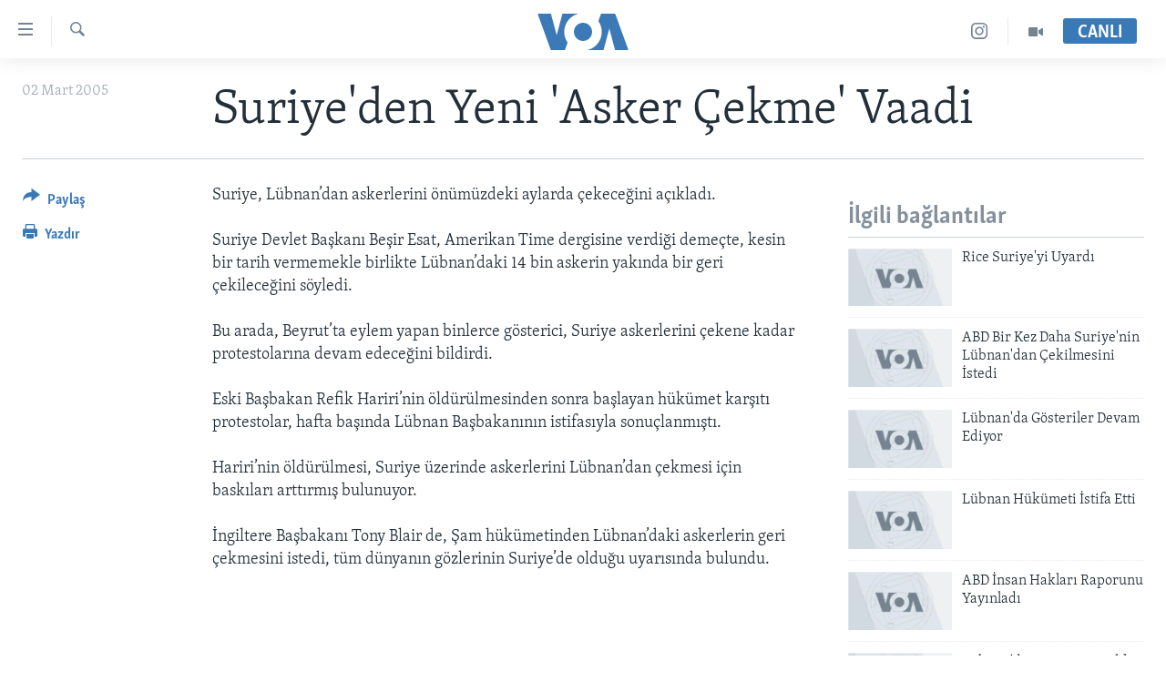

--- FILE ---
content_type: text/html; charset=utf-8
request_url: https://www.voaturkce.com/a/a-17-2005-03-02-voa5-87976072/836531.html
body_size: 10199
content:

<!DOCTYPE html>
<html lang="tr" dir="ltr" class="no-js">
<head>
<link href="/Content/responsive/VOA/tr-TR/VOA-tr-TR.css?&amp;av=0.0.0.0&amp;cb=306" rel="stylesheet"/>
<script src="https://tags.voaturkce.com/voa-pangea/prod/utag.sync.js"></script> <script type='text/javascript' src='https://www.youtube.com/iframe_api' async></script>
<script type="text/javascript">
//a general 'js' detection, must be on top level in <head>, due to CSS performance
document.documentElement.className = "js";
var cacheBuster = "306";
var appBaseUrl = "/";
var imgEnhancerBreakpoints = [0, 144, 256, 408, 650, 1023, 1597];
var isLoggingEnabled = false;
var isPreviewPage = false;
var isLivePreviewPage = false;
if (!isPreviewPage) {
window.RFE = window.RFE || {};
window.RFE.cacheEnabledByParam = window.location.href.indexOf('nocache=1') === -1;
const url = new URL(window.location.href);
const params = new URLSearchParams(url.search);
// Remove the 'nocache' parameter
params.delete('nocache');
// Update the URL without the 'nocache' parameter
url.search = params.toString();
window.history.replaceState(null, '', url.toString());
} else {
window.addEventListener('load', function() {
const links = window.document.links;
for (let i = 0; i < links.length; i++) {
links[i].href = '#';
links[i].target = '_self';
}
})
}
var pwaEnabled = false;
var swCacheDisabled;
</script>
<meta charset="utf-8" />
<title>Suriye&#39;den Yeni &#39;Asker &#199;ekme&#39; Vaadi</title>
<meta name="description" content="Suriye Devlet Başkanı Beşir Esat, Amerikan Time dergisine verdiği deme&#231;te, kesin bir tarih vermemekle birlikte L&#252;bnan’daki 14 bin asker" />
<meta name="keywords" content="" />
<meta name="viewport" content="width=device-width, initial-scale=1.0" />
<meta http-equiv="X-UA-Compatible" content="IE=edge" />
<meta name="robots" content="max-image-preview:large"><meta property="fb:pages" content="10150093764055442" />
<meta name="msvalidate.01" content="3286EE554B6F672A6F2E608C02343C0E" />
<meta name="yandex-verification" content="44109a8675ae26b6" />
<meta name="facebook-domain-verification" content="uyxxi5qrcxqz4deqtmd7wiu2qhoam9" />
<link href="https://www.voaturkce.com/a/a-17-2005-03-02-voa5-87976072/836531.html" rel="canonical" />
<meta name="apple-mobile-web-app-title" content="VOA T&#252;rk&#231;e" />
<meta name="apple-mobile-web-app-status-bar-style" content="black" />
<meta name="apple-itunes-app" content="app-id=632618796, app-argument=//836531.ltr" />
<meta content="Suriye&#39;den Yeni &#39;Asker Çekme&#39; Vaadi" property="og:title" />
<meta content="Suriye Devlet Başkanı Beşir Esat, Amerikan Time dergisine verdiği demeçte, kesin bir tarih vermemekle birlikte Lübnan’daki 14 bin asker" property="og:description" />
<meta content="article" property="og:type" />
<meta content="https://www.voaturkce.com/a/a-17-2005-03-02-voa5-87976072/836531.html" property="og:url" />
<meta content="VOA Türkçe" property="og:site_name" />
<meta content="https://www.facebook.com/VOATurkce/" property="article:publisher" />
<meta content="https://www.voaturkce.com/Content/responsive/VOA/img/top_logo_news.png" property="og:image" />
<meta content="640" property="og:image:width" />
<meta content="640" property="og:image:height" />
<meta content="site logo" property="og:image:alt" />
<meta content="305944203160965" property="fb:app_id" />
<meta content="summary_large_image" name="twitter:card" />
<meta content="@VOATurkce" name="twitter:site" />
<meta content="https://www.voaturkce.com/Content/responsive/VOA/img/top_logo_news.png" name="twitter:image" />
<meta content="Suriye&#39;den Yeni &#39;Asker Çekme&#39; Vaadi" name="twitter:title" />
<meta content="Suriye Devlet Başkanı Beşir Esat, Amerikan Time dergisine verdiği demeçte, kesin bir tarih vermemekle birlikte Lübnan’daki 14 bin asker" name="twitter:description" />
<link rel="amphtml" href="https://www.voaturkce.com/amp/a-17-2005-03-02-voa5-87976072/836531.html" />
<script type="application/ld+json">{"articleSection":"","isAccessibleForFree":true,"headline":"Suriye\u0027den Yeni \u0027Asker Çekme\u0027 Vaadi","inLanguage":"tr-TR","keywords":"","author":{"@type":"Person","name":"VOA"},"datePublished":"2005-03-02 00:00:00Z","dateModified":"2005-03-02 00:00:00Z","publisher":{"logo":{"width":512,"height":220,"@type":"ImageObject","url":"https://www.voaturkce.com/Content/responsive/VOA/tr-TR/img/logo.png"},"@type":"NewsMediaOrganization","url":"https://www.voaturkce.com","sameAs":["https://www.facebook.com/voaturkce","https://twitter.com/VOATurkce","https://www.youtube.com/voaturkce","https://www.instagram.com/voaturkce/","https://t.me/voaturkce"],"name":"VOA Türkçe - Haberler","alternateName":""},"@context":"https://schema.org","@type":"NewsArticle","mainEntityOfPage":"https://www.voaturkce.com/a/a-17-2005-03-02-voa5-87976072/836531.html","url":"https://www.voaturkce.com/a/a-17-2005-03-02-voa5-87976072/836531.html","description":"Suriye Devlet Başkanı Beşir Esat, Amerikan Time dergisine verdiği demeçte, kesin bir tarih vermemekle birlikte Lübnan’daki 14 bin asker","image":{"width":1080,"height":608,"@type":"ImageObject","url":"https://gdb.voanews.com/38CEF907-F6F1-40A7-AC67-CDE6A3271344_w1080_h608.png"},"name":"Suriye\u0027den Yeni \u0027Asker Çekme\u0027 Vaadi"}</script>
<script src="/Scripts/responsive/infographics.b?v=dVbZ-Cza7s4UoO3BqYSZdbxQZVF4BOLP5EfYDs4kqEo1&amp;av=0.0.0.0&amp;cb=306"></script>
<script src="/Scripts/responsive/loader.b?v=Q26XNwrL6vJYKjqFQRDnx01Lk2pi1mRsuLEaVKMsvpA1&amp;av=0.0.0.0&amp;cb=306"></script>
<link rel="icon" type="image/svg+xml" href="/Content/responsive/VOA/img/webApp/favicon.svg" />
<link rel="alternate icon" href="/Content/responsive/VOA/img/webApp/favicon.ico" />
<link rel="apple-touch-icon" sizes="152x152" href="/Content/responsive/VOA/img/webApp/ico-152x152.png" />
<link rel="apple-touch-icon" sizes="144x144" href="/Content/responsive/VOA/img/webApp/ico-144x144.png" />
<link rel="apple-touch-icon" sizes="114x114" href="/Content/responsive/VOA/img/webApp/ico-114x114.png" />
<link rel="apple-touch-icon" sizes="72x72" href="/Content/responsive/VOA/img/webApp/ico-72x72.png" />
<link rel="apple-touch-icon-precomposed" href="/Content/responsive/VOA/img/webApp/ico-57x57.png" />
<link rel="icon" sizes="192x192" href="/Content/responsive/VOA/img/webApp/ico-192x192.png" />
<link rel="icon" sizes="128x128" href="/Content/responsive/VOA/img/webApp/ico-128x128.png" />
<meta name="msapplication-TileColor" content="#ffffff" />
<meta name="msapplication-TileImage" content="/Content/responsive/VOA/img/webApp/ico-144x144.png" />
<link rel="alternate" type="application/rss+xml" title="VOA - Top Stories [RSS]" href="/api/" />
<link rel="sitemap" type="application/rss+xml" href="/sitemap.xml" />
</head>
<body class=" nav-no-loaded cc_theme pg-article print-lay-article js-category-to-nav nojs-images ">
<script type="text/javascript" >
var analyticsData = {url:"https://www.voaturkce.com/a/a-17-2005-03-02-voa5-87976072/836531.html",property_id:"488",article_uid:"836531",page_title:"Suriye\u0027den Yeni \u0027Asker Çekme\u0027 Vaadi",page_type:"article",content_type:"article",subcontent_type:"article",last_modified:"2005-03-02 00:00:00Z",pub_datetime:"2005-03-02 00:00:00Z",pub_year:"2005",pub_month:"03",pub_day:"02",pub_hour:"00",pub_weekday:"Wednesday",section:"article",english_section:"",byline:"",categories:"",domain:"www.voaturkce.com",language:"Turkish",language_service:"VOA Turkish",platform:"web",copied:"no",copied_article:"",copied_title:"",runs_js:"Yes",cms_release:"8.44.0.0.306",enviro_type:"prod",slug:"a-17-2005-03-02-voa5-87976072",entity:"VOA",short_language_service:"TURK",platform_short:"W",page_name:"Suriye\u0027den Yeni \u0027Asker Çekme\u0027 Vaadi"};
</script>
<noscript><iframe src="https://www.googletagmanager.com/ns.html?id=GTM-N8MP7P" height="0" width="0" style="display:none;visibility:hidden"></iframe></noscript><script type="text/javascript" data-cookiecategory="analytics">
var gtmEventObject = Object.assign({}, analyticsData, {event: 'page_meta_ready'});window.dataLayer = window.dataLayer || [];window.dataLayer.push(gtmEventObject);
if (top.location === self.location) { //if not inside of an IFrame
var renderGtm = "true";
if (renderGtm === "true") {
(function(w,d,s,l,i){w[l]=w[l]||[];w[l].push({'gtm.start':new Date().getTime(),event:'gtm.js'});var f=d.getElementsByTagName(s)[0],j=d.createElement(s),dl=l!='dataLayer'?'&l='+l:'';j.async=true;j.src='//www.googletagmanager.com/gtm.js?id='+i+dl;f.parentNode.insertBefore(j,f);})(window,document,'script','dataLayer','GTM-N8MP7P');
}
}
</script>
<!--Analytics tag js version start-->
<script type="text/javascript" data-cookiecategory="analytics">
var utag_data = Object.assign({}, analyticsData, {});
if(typeof(TealiumTagFrom)==='function' && typeof(TealiumTagSearchKeyword)==='function') {
var utag_from=TealiumTagFrom();var utag_searchKeyword=TealiumTagSearchKeyword();
if(utag_searchKeyword!=null && utag_searchKeyword!=='' && utag_data["search_keyword"]==null) utag_data["search_keyword"]=utag_searchKeyword;if(utag_from!=null && utag_from!=='') utag_data["from"]=TealiumTagFrom();}
if(window.top!== window.self&&utag_data.page_type==="snippet"){utag_data.page_type = 'iframe';}
try{if(window.top!==window.self&&window.self.location.hostname===window.top.location.hostname){utag_data.platform = 'self-embed';utag_data.platform_short = 'se';}}catch(e){if(window.top!==window.self&&window.self.location.search.includes("platformType=self-embed")){utag_data.platform = 'cross-promo';utag_data.platform_short = 'cp';}}
(function(a,b,c,d){ a="https://tags.voaturkce.com/voa-pangea/prod/utag.js"; b=document;c="script";d=b.createElement(c);d.src=a;d.type="text/java"+c;d.async=true; a=b.getElementsByTagName(c)[0];a.parentNode.insertBefore(d,a); })();
</script>
<!--Analytics tag js version end-->
<!-- Analytics tag management NoScript -->
<noscript>
<img style="position: absolute; border: none;" src="https://ssc.voaturkce.com/b/ss/bbgprod,bbgentityvoa/1/G.4--NS/1393430400?pageName=voa%3aturk%3aw%3aarticle%3asuriye%27den%20yeni%20%27asker%20%c3%87ekme%27%20vaadi&amp;c6=suriye%27den%20yeni%20%27asker%20%c3%87ekme%27%20vaadi&amp;v36=8.44.0.0.306&amp;v6=D=c6&amp;g=https%3a%2f%2fwww.voaturkce.com%2fa%2fa-17-2005-03-02-voa5-87976072%2f836531.html&amp;c1=D=g&amp;v1=D=g&amp;events=event1,event52&amp;c16=voa%20turkish&amp;v16=D=c16&amp;ch=article&amp;c15=turkish&amp;v15=D=c15&amp;c4=article&amp;v4=D=c4&amp;c14=836531&amp;v14=D=c14&amp;v20=no&amp;c17=web&amp;v17=D=c17&amp;mcorgid=518abc7455e462b97f000101%40adobeorg&amp;server=www.voaturkce.com&amp;pageType=D=c4&amp;ns=bbg&amp;v29=D=server&amp;v25=voa&amp;v30=488&amp;v105=D=User-Agent " alt="analytics" width="1" height="1" /></noscript>
<!-- End of Analytics tag management NoScript -->
<!--*** Accessibility links - For ScreenReaders only ***-->
<section>
<div class="sr-only">
<h2>Erişilebilirlik</h2>
<ul>
<li><a href="#content" data-disable-smooth-scroll="1">Ana i&#231;eriğe ge&#231;</a></li>
<li><a href="#navigation" data-disable-smooth-scroll="1">Ana navigasyona ge&#231;</a></li>
<li><a href="#txtHeaderSearch" data-disable-smooth-scroll="1">Aramaya ge&#231;</a></li>
</ul>
</div>
</section>
<div dir="ltr">
<div id="page">
<aside>
<div class="c-lightbox overlay-modal">
<div class="c-lightbox__intro">
<h2 class="c-lightbox__intro-title"></h2>
<button class="btn btn--rounded c-lightbox__btn c-lightbox__intro-next" title="sonraki">
<span class="ico ico--rounded ico-chevron-forward"></span>
<span class="sr-only">sonraki</span>
</button>
</div>
<div class="c-lightbox__nav">
<button class="btn btn--rounded c-lightbox__btn c-lightbox__btn--close" title="Kapat">
<span class="ico ico--rounded ico-close"></span>
<span class="sr-only">Kapat</span>
</button>
<button class="btn btn--rounded c-lightbox__btn c-lightbox__btn--prev" title="&#246;nceki">
<span class="ico ico--rounded ico-chevron-backward"></span>
<span class="sr-only">&#246;nceki</span>
</button>
<button class="btn btn--rounded c-lightbox__btn c-lightbox__btn--next" title="sonraki">
<span class="ico ico--rounded ico-chevron-forward"></span>
<span class="sr-only">sonraki</span>
</button>
</div>
<div class="c-lightbox__content-wrap">
<figure class="c-lightbox__content">
<span class="c-spinner c-spinner--lightbox">
<img src="/Content/responsive/img/player-spinner.png"
alt="l&#252;tfen bekleyin"
title="l&#252;tfen bekleyin" />
</span>
<div class="c-lightbox__img">
<div class="thumb">
<img src="" alt="" />
</div>
</div>
<figcaption>
<div class="c-lightbox__info c-lightbox__info--foot">
<span class="c-lightbox__counter"></span>
<span class="caption c-lightbox__caption"></span>
</div>
</figcaption>
</figure>
</div>
<div class="hidden">
<div class="content-advisory__box content-advisory__box--lightbox">
<span class="content-advisory__box-text">Bu fotoğraf rahatsız edici bir g&#246;rsel i&#231;erebilir.</span>
<button class="btn btn--transparent content-advisory__box-btn m-t-md" value="text" type="button">
<span class="btn__text">
Click to reveal
</span>
</button>
</div>
</div>
</div>
<div class="print-dialogue">
<div class="container">
<h3 class="print-dialogue__title section-head">Print Options:</h3>
<div class="print-dialogue__opts">
<ul class="print-dialogue__opt-group">
<li class="form__group form__group--checkbox">
<input class="form__check " id="checkboxImages" name="checkboxImages" type="checkbox" checked="checked" />
<label for="checkboxImages" class="form__label m-t-md">Images</label>
</li>
<li class="form__group form__group--checkbox">
<input class="form__check " id="checkboxMultimedia" name="checkboxMultimedia" type="checkbox" checked="checked" />
<label for="checkboxMultimedia" class="form__label m-t-md">Multimedia</label>
</li>
</ul>
<ul class="print-dialogue__opt-group">
<li class="form__group form__group--checkbox">
<input class="form__check " id="checkboxEmbedded" name="checkboxEmbedded" type="checkbox" checked="checked" />
<label for="checkboxEmbedded" class="form__label m-t-md">Embedded Content</label>
</li>
<li class="hidden">
<input class="form__check " id="checkboxComments" name="checkboxComments" type="checkbox" />
<label for="checkboxComments" class="form__label m-t-md">Comments</label>
</li>
</ul>
</div>
<div class="print-dialogue__buttons">
<button class="btn btn--secondary close-button" type="button" title="İptal et">
<span class="btn__text ">İptal et</span>
</button>
<button class="btn btn-cust-print m-l-sm" type="button" title="Yazdır">
<span class="btn__text ">Yazdır</span>
</button>
</div>
</div>
</div>
<div class="ctc-message pos-fix">
<div class="ctc-message__inner">Link has been copied to clipboard</div>
</div>
</aside>
<div class="hdr-20 hdr-20--big">
<div class="hdr-20__inner">
<div class="hdr-20__max pos-rel">
<div class="hdr-20__side hdr-20__side--primary d-flex">
<label data-for="main-menu-ctrl" data-switcher-trigger="true" data-switch-target="main-menu-ctrl" class="burger hdr-trigger pos-rel trans-trigger" data-trans-evt="click" data-trans-id="menu">
<span class="ico ico-close hdr-trigger__ico hdr-trigger__ico--close burger__ico burger__ico--close"></span>
<span class="ico ico-menu hdr-trigger__ico hdr-trigger__ico--open burger__ico burger__ico--open"></span>
</label>
<div class="menu-pnl pos-fix trans-target" data-switch-target="main-menu-ctrl" data-trans-id="menu">
<div class="menu-pnl__inner">
<nav class="main-nav menu-pnl__item menu-pnl__item--first">
<ul class="main-nav__list accordeon" data-analytics-tales="false" data-promo-name="link" data-location-name="nav,secnav">
<li class="main-nav__item accordeon__item" data-switch-target="menu-item-951">
<label class="main-nav__item-name main-nav__item-name--label accordeon__control-label" data-switcher-trigger="true" data-for="menu-item-951">
HABERLER
<span class="ico ico-chevron-down main-nav__chev"></span>
</label>
<div class="main-nav__sub-list">
<a class="main-nav__item-name main-nav__item-name--link main-nav__item-name--sub" href="/Turkiye" title="T&#220;RKİYE" data-item-name="turkiye" >T&#220;RKİYE</a>
<a class="main-nav__item-name main-nav__item-name--link main-nav__item-name--sub" href="/Amerika" title="AMERİKA" data-item-name="amerika" >AMERİKA</a>
<a class="main-nav__item-name main-nav__item-name--link main-nav__item-name--sub" href="/Ortadogu" title="ORTADOĞU" data-item-name="ortadogu" >ORTADOĞU</a>
<a class="main-nav__item-name main-nav__item-name--link main-nav__item-name--sub" href="/Avrupa" title="AVRUPA" data-item-name="avrupa" >AVRUPA</a>
<a class="main-nav__item-name main-nav__item-name--link main-nav__item-name--sub" href="/Uluslararasi-Dunya" title="ULUSLARARASI" data-item-name="uluslararasi" >ULUSLARARASI</a>
<a class="main-nav__item-name main-nav__item-name--link main-nav__item-name--sub" href="/Sağlık" title="SAĞLIK" data-item-name="saglik" >SAĞLIK</a>
<a class="main-nav__item-name main-nav__item-name--link main-nav__item-name--sub" href="/BilimTeknoloji" title="BİLİM VE TEKNOLOJİ" data-item-name="bilim-tekonoloji" >BİLİM VE TEKNOLOJİ</a>
<a class="main-nav__item-name main-nav__item-name--link main-nav__item-name--sub" href="/Ekonomi" title="EKONOMİ" data-item-name="ekonomi" >EKONOMİ</a>
<a class="main-nav__item-name main-nav__item-name--link main-nav__item-name--sub" href="/Cevre" title="&#199;EVRE" data-item-name="climate-crisis-environment" >&#199;EVRE</a>
<a class="main-nav__item-name main-nav__item-name--link main-nav__item-name--sub" href="/Hayattan" title="HAYATTAN" data-item-name="hayattan" >HAYATTAN</a>
<a class="main-nav__item-name main-nav__item-name--link main-nav__item-name--sub" href="/Sanat" title="SANAT" data-item-name="sanat" >SANAT</a>
</div>
</li>
<li class="main-nav__item accordeon__item" data-switch-target="menu-item-694">
<label class="main-nav__item-name main-nav__item-name--label accordeon__control-label" data-switcher-trigger="true" data-for="menu-item-694">
PROGRAMLAR
<span class="ico ico-chevron-down main-nav__chev"></span>
</label>
<div class="main-nav__sub-list">
<a class="main-nav__item-name main-nav__item-name--link main-nav__item-name--sub" href="/AmerikadaYasam" title="AMERİKA&#39;DA YAŞAM" data-item-name="only-in-the-us-life-in-america" >AMERİKA&#39;DA YAŞAM</a>
</div>
</li>
<li class="main-nav__item">
<a class="main-nav__item-name main-nav__item-name--link" href="/UkraynaKrizi" title="UKRAYNA KRİZİ" data-item-name="ukrayna-ozel-2" >UKRAYNA KRİZİ</a>
</li>
<li class="main-nav__item">
<a class="main-nav__item-name main-nav__item-name--link" href="/yapayzekayenidunya" title="YAPAY ZEKA" data-item-name="ai-special-page" >YAPAY ZEKA</a>
</li>
<li class="main-nav__item">
<a class="main-nav__item-name main-nav__item-name--link" href="https://editorials.voa.gov/z/6205" title="YORUMLAR" target="_blank" rel="noopener">YORUMLAR</a>
</li>
<li class="main-nav__item">
<a class="main-nav__item-name main-nav__item-name--link" href="/AmerikayaOzel-OnlyInAmerica" title="Amerika&#39;ya &#214;zel" data-item-name="amerika-ya-ozel-only-in-america" >Amerika&#39;ya &#214;zel</a>
</li>
<li class="main-nav__item">
<a class="main-nav__item-name main-nav__item-name--link" href="http://m.amerikaninsesi.com/p/6009.html" title="İNGİLİZCE DERSLERİ" >İNGİLİZCE DERSLERİ</a>
</li>
<li class="main-nav__item accordeon__item" data-switch-target="menu-item-952">
<label class="main-nav__item-name main-nav__item-name--label accordeon__control-label" data-switcher-trigger="true" data-for="menu-item-952">
MULTİMEDYA
<span class="ico ico-chevron-down main-nav__chev"></span>
</label>
<div class="main-nav__sub-list">
<a class="main-nav__item-name main-nav__item-name--link main-nav__item-name--sub" href="/VideoGaleri" title="VİDEO GALERİ" data-item-name="video-galeri" >VİDEO GALERİ</a>
<a class="main-nav__item-name main-nav__item-name--link main-nav__item-name--sub" href="/FotoGaleri" title="FOTO GALERİ" data-item-name="photos" >FOTO GALERİ</a>
</div>
</li>
</ul>
</nav>
<div class="menu-pnl__item">
<a href="https://learningenglish.voanews.com/" class="menu-pnl__item-link" alt="LEARNING ENGLISH">LEARNING ENGLISH</a>
</div>
<div class="menu-pnl__item menu-pnl__item--social">
<h5 class="menu-pnl__sub-head">Bizi takip edin</h5>
<a href="https://www.facebook.com/voaturkce" title="Facebook" data-analytics-text="follow_on_facebook" class="btn btn--rounded btn--social-inverted menu-pnl__btn js-social-btn btn-facebook" target="_blank" rel="noopener">
<span class="ico ico-facebook-alt ico--rounded"></span>
</a>
<a href="https://twitter.com/VOATurkce" title="Twitter" data-analytics-text="follow_on_twitter" class="btn btn--rounded btn--social-inverted menu-pnl__btn js-social-btn btn-twitter" target="_blank" rel="noopener">
<span class="ico ico-twitter ico--rounded"></span>
</a>
<a href="https://www.youtube.com/voaturkce" title="Youtube" data-analytics-text="follow_on_youtube" class="btn btn--rounded btn--social-inverted menu-pnl__btn js-social-btn btn-youtube" target="_blank" rel="noopener">
<span class="ico ico-youtube ico--rounded"></span>
</a>
<a href="https://www.instagram.com/voaturkce/" title="Instagram" data-analytics-text="follow_on_instagram" class="btn btn--rounded btn--social-inverted menu-pnl__btn js-social-btn btn-instagram" target="_blank" rel="noopener">
<span class="ico ico-instagram ico--rounded"></span>
</a>
<a href="https://t.me/voaturkce" title="Bizi Telegram&#39;da takip edin" data-analytics-text="follow_on_telegram" class="btn btn--rounded btn--social-inverted menu-pnl__btn js-social-btn btn-telegram" target="_blank" rel="noopener">
<span class="ico ico-telegram ico--rounded"></span>
</a>
</div>
<div class="menu-pnl__item">
<a href="/navigation/allsites" class="menu-pnl__item-link">
<span class="ico ico-languages "></span>
Diller
</a>
</div>
</div>
</div>
<label data-for="top-search-ctrl" data-switcher-trigger="true" data-switch-target="top-search-ctrl" class="top-srch-trigger hdr-trigger">
<span class="ico ico-close hdr-trigger__ico hdr-trigger__ico--close top-srch-trigger__ico top-srch-trigger__ico--close"></span>
<span class="ico ico-search hdr-trigger__ico hdr-trigger__ico--open top-srch-trigger__ico top-srch-trigger__ico--open"></span>
</label>
<div class="srch-top srch-top--in-header" data-switch-target="top-search-ctrl">
<div class="container">
<form action="/s" class="srch-top__form srch-top__form--in-header" id="form-topSearchHeader" method="get" role="search"><label for="txtHeaderSearch" class="sr-only">Ara</label>
<input type="text" id="txtHeaderSearch" name="k" placeholder="Arama" accesskey="s" value="" class="srch-top__input analyticstag-event" onkeydown="if (event.keyCode === 13) { FireAnalyticsTagEventOnSearch('search', $dom.get('#txtHeaderSearch')[0].value) }" />
<button title="Ara" type="submit" class="btn btn--top-srch analyticstag-event" onclick="FireAnalyticsTagEventOnSearch('search', $dom.get('#txtHeaderSearch')[0].value) ">
<span class="ico ico-search"></span>
</button></form>
</div>
</div>
<a href="/" class="main-logo-link">
<img src="/Content/responsive/VOA/tr-TR/img/logo-compact.svg" class="main-logo main-logo--comp" alt="site logo">
<img src="/Content/responsive/VOA/tr-TR/img/logo.svg" class="main-logo main-logo--big" alt="site logo">
</a>
</div>
<div class="hdr-20__side hdr-20__side--secondary d-flex">
<a href="/VideoGaleri" title="Video" class="hdr-20__secondary-item" data-item-name="video">
<span class="ico ico-video hdr-20__secondary-icon"></span>
</a>
<a href="https://www.instagram.com/voaturkce/" title="Instagram" class="hdr-20__secondary-item" data-item-name="custom1">
<span class="ico-custom ico-custom--1 hdr-20__secondary-icon"></span>
</a>
<a href="/s" title="Ara" class="hdr-20__secondary-item hdr-20__secondary-item--search" data-item-name="search">
<span class="ico ico-search hdr-20__secondary-icon hdr-20__secondary-icon--search"></span>
</a>
<div class="hdr-20__secondary-item live-b-drop">
<div class="live-b-drop__off">
<a href="/live" class="live-b-drop__link" title="CANLI" data-item-name="live">
<span class="badge badge--live-btn badge--live-btn-off">
CANLI
</span>
</a>
</div>
<div class="live-b-drop__on hidden">
<label data-for="live-ctrl" data-switcher-trigger="true" data-switch-target="live-ctrl" class="live-b-drop__label pos-rel">
<span class="badge badge--live badge--live-btn">
CANLI
</span>
<span class="ico ico-close live-b-drop__label-ico live-b-drop__label-ico--close"></span>
</label>
<div class="live-b-drop__panel" id="targetLivePanelDiv" data-switch-target="live-ctrl"></div>
</div>
</div>
<div class="srch-bottom">
<form action="/s" class="srch-bottom__form d-flex" id="form-bottomSearch" method="get" role="search"><label for="txtSearch" class="sr-only">Ara</label>
<input type="search" id="txtSearch" name="k" placeholder="Arama" accesskey="s" value="" class="srch-bottom__input analyticstag-event" onkeydown="if (event.keyCode === 13) { FireAnalyticsTagEventOnSearch('search', $dom.get('#txtSearch')[0].value) }" />
<button title="Ara" type="submit" class="btn btn--bottom-srch analyticstag-event" onclick="FireAnalyticsTagEventOnSearch('search', $dom.get('#txtSearch')[0].value) ">
<span class="ico ico-search"></span>
</button></form>
</div>
</div>
<img src="/Content/responsive/VOA/tr-TR/img/logo-print.gif" class="logo-print" alt="site logo">
<img src="/Content/responsive/VOA/tr-TR/img/logo-print_color.png" class="logo-print logo-print--color" alt="site logo">
</div>
</div>
</div>
<script>
if (document.body.className.indexOf('pg-home') > -1) {
var nav2In = document.querySelector('.hdr-20__inner');
var nav2Sec = document.querySelector('.hdr-20__side--secondary');
var secStyle = window.getComputedStyle(nav2Sec);
if (nav2In && window.pageYOffset < 150 && secStyle['position'] !== 'fixed') {
nav2In.classList.add('hdr-20__inner--big')
}
}
</script>
<div class="c-hlights c-hlights--breaking c-hlights--no-item" data-hlight-display="mobile,desktop">
<div class="c-hlights__wrap container p-0">
<div class="c-hlights__nav">
<a role="button" href="#" title="&#246;nceki">
<span class="ico ico-chevron-backward m-0"></span>
<span class="sr-only">&#246;nceki</span>
</a>
<a role="button" href="#" title="sonraki">
<span class="ico ico-chevron-forward m-0"></span>
<span class="sr-only">sonraki</span>
</a>
</div>
<span class="c-hlights__label">
<span class="">Son Dakika</span>
<span class="switcher-trigger">
<label data-for="more-less-1" data-switcher-trigger="true" class="switcher-trigger__label switcher-trigger__label--more p-b-0" title="Daha Fazla">
<span class="ico ico-chevron-down"></span>
</label>
<label data-for="more-less-1" data-switcher-trigger="true" class="switcher-trigger__label switcher-trigger__label--less p-b-0" title="Show less">
<span class="ico ico-chevron-up"></span>
</label>
</span>
</span>
<ul class="c-hlights__items switcher-target" data-switch-target="more-less-1">
</ul>
</div>
</div> <div id="content">
<main class="container">
<div class="hdr-container">
<div class="row">
<div class="col-category col-xs-12 col-md-2 pull-left"></div><div class="col-title col-xs-12 col-md-10 pull-right"> <h1 class="title pg-title">
Suriye&#39;den Yeni &#39;Asker &#199;ekme&#39; Vaadi
</h1>
</div><div class="col-publishing-details col-xs-12 col-sm-12 col-md-2 pull-left"> <div class="publishing-details ">
<div class="published">
<span class="date" >
<time pubdate="pubdate" datetime="2005-03-02T02:00:00+02:00">
02 Mart 2005
</time>
</span>
</div>
</div>
</div><div class="col-lg-12 separator"> <div class="separator">
<hr class="title-line" />
</div>
</div>
</div>
</div>
<div class="body-container">
<div class="row">
<div class="col-xs-12 col-md-2 pull-left article-share">
<div class="share--box">
<div class="sticky-share-container" style="display:none">
<div class="container">
<a href="https://www.voaturkce.com" id="logo-sticky-share">&nbsp;</a>
<div class="pg-title pg-title--sticky-share">
Suriye&#39;den Yeni &#39;Asker &#199;ekme&#39; Vaadi
</div>
<div class="sticked-nav-actions">
<!--This part is for sticky navigation display-->
<p class="buttons link-content-sharing p-0 ">
<button class="btn btn--link btn-content-sharing p-t-0 " id="btnContentSharing" value="text" role="Button" type="" title="Farklı paylaş">
<span class="ico ico-share ico--l"></span>
<span class="btn__text ">
Paylaş
</span>
</button>
</p>
<aside class="content-sharing js-content-sharing js-content-sharing--apply-sticky content-sharing--sticky"
role="complementary"
data-share-url="https://www.voaturkce.com/a/a-17-2005-03-02-voa5-87976072/836531.html" data-share-title="Suriye&#39;den Yeni &#39;Asker &#199;ekme&#39; Vaadi" data-share-text="">
<div class="content-sharing__popover">
<h6 class="content-sharing__title">Paylaş</h6>
<button href="#close" id="btnCloseSharing" class="btn btn--text-like content-sharing__close-btn">
<span class="ico ico-close ico--l"></span>
</button>
<ul class="content-sharing__list">
<li class="content-sharing__item">
<div class="ctc ">
<input type="text" class="ctc__input" readonly="readonly">
<a href="" js-href="https://www.voaturkce.com/a/a-17-2005-03-02-voa5-87976072/836531.html" class="content-sharing__link ctc__button">
<span class="ico ico-copy-link ico--rounded ico--s"></span>
<span class="content-sharing__link-text">Bağlantıyı Kopyala</span>
</a>
</div>
</li>
<li class="content-sharing__item">
<a href="https://facebook.com/sharer.php?u=https%3a%2f%2fwww.voaturkce.com%2fa%2fa-17-2005-03-02-voa5-87976072%2f836531.html"
data-analytics-text="share_on_facebook"
title="Facebook" target="_blank"
class="content-sharing__link js-social-btn">
<span class="ico ico-facebook ico--rounded ico--s"></span>
<span class="content-sharing__link-text">Facebook</span>
</a>
</li>
<li class="content-sharing__item">
<a href="https://twitter.com/share?url=https%3a%2f%2fwww.voaturkce.com%2fa%2fa-17-2005-03-02-voa5-87976072%2f836531.html&amp;text=Suriye%27den+Yeni+%27Asker+%c3%87ekme%27+Vaadi"
data-analytics-text="share_on_twitter"
title="Twitter" target="_blank"
class="content-sharing__link js-social-btn">
<span class="ico ico-twitter ico--rounded ico--s"></span>
<span class="content-sharing__link-text">Twitter</span>
</a>
</li>
<li class="content-sharing__item">
<a href="https://www.linkedin.com/shareArticle?mini=true&amp;url=https%3a%2f%2fwww.voaturkce.com%2fa%2fa-17-2005-03-02-voa5-87976072%2f836531.html&amp;title=Suriye&#39;den Yeni &#39;Asker &#199;ekme&#39; Vaadi"
data-analytics-text="share_on_linkedIn"
title="LinkedIn" target="_blank"
class="content-sharing__link js-social-btn">
<span class="ico ico-linkedin ico--rounded ico--s"></span>
<span class="content-sharing__link-text">LinkedIn</span>
</a>
</li>
<li class="content-sharing__item">
<a href="https://telegram.me/share/url?url=https%3a%2f%2fwww.voaturkce.com%2fa%2fa-17-2005-03-02-voa5-87976072%2f836531.html"
data-analytics-text="share_on_telegram"
title="Telegram" target="_blank"
class="content-sharing__link js-social-btn">
<span class="ico ico-telegram ico--rounded ico--s"></span>
<span class="content-sharing__link-text">Telegram</span>
</a>
</li>
<li class="content-sharing__item visible-xs-inline-block visible-sm-inline-block">
<a href="whatsapp://send?text=https%3a%2f%2fwww.voaturkce.com%2fa%2fa-17-2005-03-02-voa5-87976072%2f836531.html"
data-analytics-text="share_on_whatsapp"
title="WhatsApp" target="_blank"
class="content-sharing__link js-social-btn">
<span class="ico ico-whatsapp ico--rounded ico--s"></span>
<span class="content-sharing__link-text">WhatsApp</span>
</a>
</li>
<li class="content-sharing__item visible-md-inline-block visible-lg-inline-block">
<a href="https://web.whatsapp.com/send?text=https%3a%2f%2fwww.voaturkce.com%2fa%2fa-17-2005-03-02-voa5-87976072%2f836531.html"
data-analytics-text="share_on_whatsapp_desktop"
title="WhatsApp" target="_blank"
class="content-sharing__link js-social-btn">
<span class="ico ico-whatsapp ico--rounded ico--s"></span>
<span class="content-sharing__link-text">WhatsApp</span>
</a>
</li>
<li class="content-sharing__item">
<a href="mailto:?body=https%3a%2f%2fwww.voaturkce.com%2fa%2fa-17-2005-03-02-voa5-87976072%2f836531.html&amp;subject=Suriye&#39;den Yeni &#39;Asker &#199;ekme&#39; Vaadi"
title="Email"
class="content-sharing__link ">
<span class="ico ico-email ico--rounded ico--s"></span>
<span class="content-sharing__link-text">Email</span>
</a>
</li>
</ul>
</div>
</aside>
</div>
</div>
</div>
<div class="links">
<p class="buttons link-content-sharing p-0 ">
<button class="btn btn--link btn-content-sharing p-t-0 " id="btnContentSharing" value="text" role="Button" type="" title="Farklı paylaş">
<span class="ico ico-share ico--l"></span>
<span class="btn__text ">
Paylaş
</span>
</button>
</p>
<aside class="content-sharing js-content-sharing " role="complementary"
data-share-url="https://www.voaturkce.com/a/a-17-2005-03-02-voa5-87976072/836531.html" data-share-title="Suriye&#39;den Yeni &#39;Asker &#199;ekme&#39; Vaadi" data-share-text="">
<div class="content-sharing__popover">
<h6 class="content-sharing__title">Paylaş</h6>
<button href="#close" id="btnCloseSharing" class="btn btn--text-like content-sharing__close-btn">
<span class="ico ico-close ico--l"></span>
</button>
<ul class="content-sharing__list">
<li class="content-sharing__item">
<div class="ctc ">
<input type="text" class="ctc__input" readonly="readonly">
<a href="" js-href="https://www.voaturkce.com/a/a-17-2005-03-02-voa5-87976072/836531.html" class="content-sharing__link ctc__button">
<span class="ico ico-copy-link ico--rounded ico--l"></span>
<span class="content-sharing__link-text">Bağlantıyı Kopyala</span>
</a>
</div>
</li>
<li class="content-sharing__item">
<a href="https://facebook.com/sharer.php?u=https%3a%2f%2fwww.voaturkce.com%2fa%2fa-17-2005-03-02-voa5-87976072%2f836531.html"
data-analytics-text="share_on_facebook"
title="Facebook" target="_blank"
class="content-sharing__link js-social-btn">
<span class="ico ico-facebook ico--rounded ico--l"></span>
<span class="content-sharing__link-text">Facebook</span>
</a>
</li>
<li class="content-sharing__item">
<a href="https://twitter.com/share?url=https%3a%2f%2fwww.voaturkce.com%2fa%2fa-17-2005-03-02-voa5-87976072%2f836531.html&amp;text=Suriye%27den+Yeni+%27Asker+%c3%87ekme%27+Vaadi"
data-analytics-text="share_on_twitter"
title="Twitter" target="_blank"
class="content-sharing__link js-social-btn">
<span class="ico ico-twitter ico--rounded ico--l"></span>
<span class="content-sharing__link-text">Twitter</span>
</a>
</li>
<li class="content-sharing__item">
<a href="https://www.linkedin.com/shareArticle?mini=true&amp;url=https%3a%2f%2fwww.voaturkce.com%2fa%2fa-17-2005-03-02-voa5-87976072%2f836531.html&amp;title=Suriye&#39;den Yeni &#39;Asker &#199;ekme&#39; Vaadi"
data-analytics-text="share_on_linkedIn"
title="LinkedIn" target="_blank"
class="content-sharing__link js-social-btn">
<span class="ico ico-linkedin ico--rounded ico--l"></span>
<span class="content-sharing__link-text">LinkedIn</span>
</a>
</li>
<li class="content-sharing__item">
<a href="https://telegram.me/share/url?url=https%3a%2f%2fwww.voaturkce.com%2fa%2fa-17-2005-03-02-voa5-87976072%2f836531.html"
data-analytics-text="share_on_telegram"
title="Telegram" target="_blank"
class="content-sharing__link js-social-btn">
<span class="ico ico-telegram ico--rounded ico--l"></span>
<span class="content-sharing__link-text">Telegram</span>
</a>
</li>
<li class="content-sharing__item visible-xs-inline-block visible-sm-inline-block">
<a href="whatsapp://send?text=https%3a%2f%2fwww.voaturkce.com%2fa%2fa-17-2005-03-02-voa5-87976072%2f836531.html"
data-analytics-text="share_on_whatsapp"
title="WhatsApp" target="_blank"
class="content-sharing__link js-social-btn">
<span class="ico ico-whatsapp ico--rounded ico--l"></span>
<span class="content-sharing__link-text">WhatsApp</span>
</a>
</li>
<li class="content-sharing__item visible-md-inline-block visible-lg-inline-block">
<a href="https://web.whatsapp.com/send?text=https%3a%2f%2fwww.voaturkce.com%2fa%2fa-17-2005-03-02-voa5-87976072%2f836531.html"
data-analytics-text="share_on_whatsapp_desktop"
title="WhatsApp" target="_blank"
class="content-sharing__link js-social-btn">
<span class="ico ico-whatsapp ico--rounded ico--l"></span>
<span class="content-sharing__link-text">WhatsApp</span>
</a>
</li>
<li class="content-sharing__item">
<a href="mailto:?body=https%3a%2f%2fwww.voaturkce.com%2fa%2fa-17-2005-03-02-voa5-87976072%2f836531.html&amp;subject=Suriye&#39;den Yeni &#39;Asker &#199;ekme&#39; Vaadi"
title="Email"
class="content-sharing__link ">
<span class="ico ico-email ico--rounded ico--l"></span>
<span class="content-sharing__link-text">Email</span>
</a>
</li>
</ul>
</div>
</aside>
<p class="link-print visible-md visible-lg buttons p-0">
<button class="btn btn--link btn-print p-t-0" onclick="if (typeof FireAnalyticsTagEvent === 'function') {FireAnalyticsTagEvent({ on_page_event: 'print_story' });}return false" title="(CTRL+P)">
<span class="ico ico-print"></span>
<span class="btn__text">Yazdır</span>
</button>
</p>
</div>
</div>
</div>
<div class="col-xs-12 col-sm-12 col-md-10 col-lg-10 pull-right">
<div class="row">
<div class="col-xs-12 col-sm-12 col-md-8 col-lg-8 pull-left bottom-offset content-offset">
<div id="article-content" class="content-floated-wrap fb-quotable">
<div class="wsw">
Suriye, Lübnan’dan askerlerini önümüzdeki aylarda çekeceğini açıkladı.<br /><br />
<p>Suriye Devlet Başkanı Beşir Esat, Amerikan Time dergisine verdiği demeçte, kesin bir tarih vermemekle birlikte Lübnan’daki 14 bin askerin yakında bir geri çekileceğini söyledi.<br /><br />Bu arada, Beyrut’ta eylem yapan binlerce gösterici, Suriye askerlerini çekene kadar protestolarına devam edeceğini bildirdi.<br /><br />Eski Başbakan Refik Hariri’nin öldürülmesinden sonra başlayan hükümet karşıtı protestolar, hafta başında Lübnan Başbakanının istifasıyla sonuçlanmıştı. <br /><br />Hariri’nin öldürülmesi, Suriye üzerinde askerlerini Lübnan’dan çekmesi için baskıları arttırmış bulunuyor.<br /><br />İngiltere Başbakanı Tony Blair de, Şam hükümetinden Lübnan’daki askerlerin geri çekmesini istedi, tüm dünyanın gözlerinin Suriye’de olduğu uyarısında bulundu.</p>
<p /> <p />
</div>
</div>
</div>
<div class="col-xs-12 col-sm-12 col-md-4 col-lg-4 pull-left design-top-offset"> <div class="media-block-wrap">
<h2 class="section-head">İlgili bağlantılar</h2>
<div class="row">
<ul>
<li class="col-xs-12 col-sm-6 col-md-12 col-lg-12 mb-grid">
<div class="media-block ">
<a href="/a/a-17-2005-03-02-voa1-87975892/836453.html" class="img-wrap img-wrap--t-spac img-wrap--size-4 img-wrap--float" title="Rice Suriye&#39;yi Uyardı">
<div class="thumb thumb16_9">
<noscript class="nojs-img">
<img src="https://gdb.voanews.com/38CEF907-F6F1-40A7-AC67-CDE6A3271344_w100_r1.png" alt="Rice Suriye&#39;yi Uyardı" />
</noscript>
<img data-src="https://gdb.voanews.com/38CEF907-F6F1-40A7-AC67-CDE6A3271344_w33_r1.png" src="" alt="Rice Suriye&#39;yi Uyardı" class=""/>
</div>
</a>
<div class="media-block__content media-block__content--h">
<a href="/a/a-17-2005-03-02-voa1-87975892/836453.html">
<h4 class="media-block__title media-block__title--size-4" title="Rice Suriye&#39;yi Uyardı">
Rice Suriye&#39;yi Uyardı
</h4>
</a>
</div>
</div>
</li>
<li class="col-xs-12 col-sm-6 col-md-12 col-lg-12 mb-grid">
<div class="media-block ">
<a href="/a/a-17-2005-03-01-voa16-88002422/845302.html" class="img-wrap img-wrap--t-spac img-wrap--size-4 img-wrap--float" title="ABD Bir Kez Daha Suriye&#39;nin L&#252;bnan&#39;dan &#199;ekilmesini İstedi">
<div class="thumb thumb16_9">
<noscript class="nojs-img">
<img src="https://gdb.voanews.com/38CEF907-F6F1-40A7-AC67-CDE6A3271344_w100_r1.png" alt="ABD Bir Kez Daha Suriye&#39;nin L&#252;bnan&#39;dan &#199;ekilmesini İstedi" />
</noscript>
<img data-src="https://gdb.voanews.com/38CEF907-F6F1-40A7-AC67-CDE6A3271344_w33_r1.png" src="" alt="ABD Bir Kez Daha Suriye&#39;nin L&#252;bnan&#39;dan &#199;ekilmesini İstedi" class=""/>
</div>
</a>
<div class="media-block__content media-block__content--h">
<a href="/a/a-17-2005-03-01-voa16-88002422/845302.html">
<h4 class="media-block__title media-block__title--size-4" title="ABD Bir Kez Daha Suriye&#39;nin L&#252;bnan&#39;dan &#199;ekilmesini İstedi">
ABD Bir Kez Daha Suriye&#39;nin L&#252;bnan&#39;dan &#199;ekilmesini İstedi
</h4>
</a>
</div>
</div>
</li>
<li class="col-xs-12 col-sm-6 col-md-12 col-lg-12 mb-grid">
<div class="media-block ">
<a href="/a/a-17-2005-03-01-voa8-87973007/835267.html" class="img-wrap img-wrap--t-spac img-wrap--size-4 img-wrap--float" title="L&#252;bnan&#39;da G&#246;steriler Devam Ediyor">
<div class="thumb thumb16_9">
<noscript class="nojs-img">
<img src="https://gdb.voanews.com/38CEF907-F6F1-40A7-AC67-CDE6A3271344_w100_r1.png" alt="L&#252;bnan&#39;da G&#246;steriler Devam Ediyor" />
</noscript>
<img data-src="https://gdb.voanews.com/38CEF907-F6F1-40A7-AC67-CDE6A3271344_w33_r1.png" src="" alt="L&#252;bnan&#39;da G&#246;steriler Devam Ediyor" class=""/>
</div>
</a>
<div class="media-block__content media-block__content--h">
<a href="/a/a-17-2005-03-01-voa8-87973007/835267.html">
<h4 class="media-block__title media-block__title--size-4" title="L&#252;bnan&#39;da G&#246;steriler Devam Ediyor">
L&#252;bnan&#39;da G&#246;steriler Devam Ediyor
</h4>
</a>
</div>
</div>
</li>
<li class="col-xs-12 col-sm-6 col-md-12 col-lg-12 mb-grid">
<div class="media-block ">
<a href="/a/a-17-2005-02-28-voa15-87968212/833261.html" class="img-wrap img-wrap--t-spac img-wrap--size-4 img-wrap--float" title="L&#252;bnan H&#252;k&#252;meti İstifa Etti">
<div class="thumb thumb16_9">
<noscript class="nojs-img">
<img src="https://gdb.voanews.com/38CEF907-F6F1-40A7-AC67-CDE6A3271344_w100_r1.png" alt="L&#252;bnan H&#252;k&#252;meti İstifa Etti" />
</noscript>
<img data-src="https://gdb.voanews.com/38CEF907-F6F1-40A7-AC67-CDE6A3271344_w33_r1.png" src="" alt="L&#252;bnan H&#252;k&#252;meti İstifa Etti" class=""/>
</div>
</a>
<div class="media-block__content media-block__content--h">
<a href="/a/a-17-2005-02-28-voa15-87968212/833261.html">
<h4 class="media-block__title media-block__title--size-4" title="L&#252;bnan H&#252;k&#252;meti İstifa Etti">
L&#252;bnan H&#252;k&#252;meti İstifa Etti
</h4>
</a>
</div>
</div>
</li>
<li class="col-xs-12 col-sm-6 col-md-12 col-lg-12 mb-grid">
<div class="media-block ">
<a href="/a/a-17-2005-02-28-voa10-87967877/833073.html" class="img-wrap img-wrap--t-spac img-wrap--size-4 img-wrap--float" title="ABD İnsan Hakları Raporunu Yayınladı">
<div class="thumb thumb16_9">
<noscript class="nojs-img">
<img src="https://gdb.voanews.com/38CEF907-F6F1-40A7-AC67-CDE6A3271344_w100_r1.png" alt="ABD İnsan Hakları Raporunu Yayınladı" />
</noscript>
<img data-src="https://gdb.voanews.com/38CEF907-F6F1-40A7-AC67-CDE6A3271344_w33_r1.png" src="" alt="ABD İnsan Hakları Raporunu Yayınladı" class=""/>
</div>
</a>
<div class="media-block__content media-block__content--h">
<a href="/a/a-17-2005-02-28-voa10-87967877/833073.html">
<h4 class="media-block__title media-block__title--size-4" title="ABD İnsan Hakları Raporunu Yayınladı">
ABD İnsan Hakları Raporunu Yayınladı
</h4>
</a>
</div>
</div>
</li>
<li class="col-xs-12 col-sm-6 col-md-12 col-lg-12 mb-grid">
<div class="media-block ">
<a href="/a/a-17-2005-02-28-voa9-87972227/834932.html" class="img-wrap img-wrap--t-spac img-wrap--size-4 img-wrap--float" title="L&#252;bnan&#39;da Siyasi Gerginlik Devam Ediyor">
<div class="thumb thumb16_9">
<noscript class="nojs-img">
<img src="https://gdb.voanews.com/38CEF907-F6F1-40A7-AC67-CDE6A3271344_w100_r1.png" alt="L&#252;bnan&#39;da Siyasi Gerginlik Devam Ediyor" />
</noscript>
<img data-src="https://gdb.voanews.com/38CEF907-F6F1-40A7-AC67-CDE6A3271344_w33_r1.png" src="" alt="L&#252;bnan&#39;da Siyasi Gerginlik Devam Ediyor" class=""/>
</div>
</a>
<div class="media-block__content media-block__content--h">
<a href="/a/a-17-2005-02-28-voa9-87972227/834932.html">
<h4 class="media-block__title media-block__title--size-4" title="L&#252;bnan&#39;da Siyasi Gerginlik Devam Ediyor">
L&#252;bnan&#39;da Siyasi Gerginlik Devam Ediyor
</h4>
</a>
</div>
</div>
</li>
<li class="col-xs-12 col-sm-6 col-md-12 col-lg-12 mb-grid">
<div class="media-block ">
<a href="/a/a-17-2005-02-28-voa3-87971032/834474.html" class="img-wrap img-wrap--t-spac img-wrap--size-4 img-wrap--float" title="İsrail&#39;den Suriye&#39;ye Su&#231;lama">
<div class="thumb thumb16_9">
<noscript class="nojs-img">
<img src="https://gdb.voanews.com/38CEF907-F6F1-40A7-AC67-CDE6A3271344_w100_r1.png" alt="İsrail&#39;den Suriye&#39;ye Su&#231;lama" />
</noscript>
<img data-src="https://gdb.voanews.com/38CEF907-F6F1-40A7-AC67-CDE6A3271344_w33_r1.png" src="" alt="İsrail&#39;den Suriye&#39;ye Su&#231;lama" class=""/>
</div>
</a>
<div class="media-block__content media-block__content--h">
<a href="/a/a-17-2005-02-28-voa3-87971032/834474.html">
<h4 class="media-block__title media-block__title--size-4" title="İsrail&#39;den Suriye&#39;ye Su&#231;lama">
İsrail&#39;den Suriye&#39;ye Su&#231;lama
</h4>
</a>
</div>
</div>
</li>
<li class="col-xs-12 col-sm-6 col-md-12 col-lg-12 mb-grid">
<div class="media-block ">
<a href="/a/a-17-2005-02-27-voa10-87970807/834360.html" class="img-wrap img-wrap--t-spac img-wrap--size-4 img-wrap--float" title="L&#252;bnan&#39;da Sokak G&#246;sterilerine Yasaklama">
<div class="thumb thumb16_9">
<noscript class="nojs-img">
<img src="https://gdb.voanews.com/38CEF907-F6F1-40A7-AC67-CDE6A3271344_w100_r1.png" alt="L&#252;bnan&#39;da Sokak G&#246;sterilerine Yasaklama" />
</noscript>
<img data-src="https://gdb.voanews.com/38CEF907-F6F1-40A7-AC67-CDE6A3271344_w33_r1.png" src="" alt="L&#252;bnan&#39;da Sokak G&#246;sterilerine Yasaklama" class=""/>
</div>
</a>
<div class="media-block__content media-block__content--h">
<a href="/a/a-17-2005-02-27-voa10-87970807/834360.html">
<h4 class="media-block__title media-block__title--size-4" title="L&#252;bnan&#39;da Sokak G&#246;sterilerine Yasaklama">
L&#252;bnan&#39;da Sokak G&#246;sterilerine Yasaklama
</h4>
</a>
</div>
</div>
</li>
<li class="col-xs-12 col-sm-6 col-md-12 col-lg-12 mb-grid">
<div class="media-block ">
<a href="/a/a-17-2005-02-27-voa4-88000467/844842.html" class="img-wrap img-wrap--t-spac img-wrap--size-4 img-wrap--float" title="İsrail&#39;den Barış S&#252;recini Dondurma Tehdidi">
<div class="thumb thumb16_9">
<noscript class="nojs-img">
<img src="https://gdb.voanews.com/38CEF907-F6F1-40A7-AC67-CDE6A3271344_w100_r1.png" alt="İsrail&#39;den Barış S&#252;recini Dondurma Tehdidi" />
</noscript>
<img data-src="https://gdb.voanews.com/38CEF907-F6F1-40A7-AC67-CDE6A3271344_w33_r1.png" src="" alt="İsrail&#39;den Barış S&#252;recini Dondurma Tehdidi" class=""/>
</div>
</a>
<div class="media-block__content media-block__content--h">
<a href="/a/a-17-2005-02-27-voa4-88000467/844842.html">
<h4 class="media-block__title media-block__title--size-4" title="İsrail&#39;den Barış S&#252;recini Dondurma Tehdidi">
İsrail&#39;den Barış S&#252;recini Dondurma Tehdidi
</h4>
</a>
</div>
</div>
</li>
<li class="col-xs-12 col-sm-6 col-md-12 col-lg-12 mb-grid">
<div class="media-block ">
<a href="/a/a-17-2005-02-25-voa10-87998872/844397.html" class="img-wrap img-wrap--t-spac img-wrap--size-4 img-wrap--float" title="Hariri Suikastını Soruşturacak BM Komisyonu Beyrut&#39;ta">
<div class="thumb thumb16_9">
<noscript class="nojs-img">
<img src="https://gdb.voanews.com/38CEF907-F6F1-40A7-AC67-CDE6A3271344_w100_r1.png" alt="Hariri Suikastını Soruşturacak BM Komisyonu Beyrut&#39;ta" />
</noscript>
<img data-src="https://gdb.voanews.com/38CEF907-F6F1-40A7-AC67-CDE6A3271344_w33_r1.png" src="" alt="Hariri Suikastını Soruşturacak BM Komisyonu Beyrut&#39;ta" class=""/>
</div>
</a>
<div class="media-block__content media-block__content--h">
<a href="/a/a-17-2005-02-25-voa10-87998872/844397.html">
<h4 class="media-block__title media-block__title--size-4" title="Hariri Suikastını Soruşturacak BM Komisyonu Beyrut&#39;ta">
Hariri Suikastını Soruşturacak BM Komisyonu Beyrut&#39;ta
</h4>
</a>
</div>
</div>
</li>
<li class="col-xs-12 col-sm-6 col-md-12 col-lg-12 mb-grid">
<div class="media-block ">
<a href="/a/a-17-2005-02-25-voa4-87996332/843510.html" class="img-wrap img-wrap--t-spac img-wrap--size-4 img-wrap--float" title="&#39;Iraklı Direniş&#231;iler Suriye&#39;de Eğitilmiyor&#39;">
<div class="thumb thumb16_9">
<noscript class="nojs-img">
<img src="https://gdb.voanews.com/38CEF907-F6F1-40A7-AC67-CDE6A3271344_w100_r1.png" alt="&#39;Iraklı Direniş&#231;iler Suriye&#39;de Eğitilmiyor&#39;" />
</noscript>
<img data-src="https://gdb.voanews.com/38CEF907-F6F1-40A7-AC67-CDE6A3271344_w33_r1.png" src="" alt="&#39;Iraklı Direniş&#231;iler Suriye&#39;de Eğitilmiyor&#39;" class=""/>
</div>
</a>
<div class="media-block__content media-block__content--h">
<a href="/a/a-17-2005-02-25-voa4-87996332/843510.html">
<h4 class="media-block__title media-block__title--size-4" title="&#39;Iraklı Direniş&#231;iler Suriye&#39;de Eğitilmiyor&#39;">
&#39;Iraklı Direniş&#231;iler Suriye&#39;de Eğitilmiyor&#39;
</h4>
</a>
</div>
</div>
</li>
<li class="col-xs-12 col-sm-6 col-md-12 col-lg-12 mb-grid">
<div class="media-block ">
<a href="/a/a-17-2005-02-24-voa13-87996752/843654.html" class="img-wrap img-wrap--t-spac img-wrap--size-4 img-wrap--float" title="L&#252;bnan&#39;da Genel Grev &#199;ağrısı">
<div class="thumb thumb16_9">
<noscript class="nojs-img">
<img src="https://gdb.voanews.com/38CEF907-F6F1-40A7-AC67-CDE6A3271344_w100_r1.png" alt="L&#252;bnan&#39;da Genel Grev &#199;ağrısı" />
</noscript>
<img data-src="https://gdb.voanews.com/38CEF907-F6F1-40A7-AC67-CDE6A3271344_w33_r1.png" src="" alt="L&#252;bnan&#39;da Genel Grev &#199;ağrısı" class=""/>
</div>
</a>
<div class="media-block__content media-block__content--h">
<a href="/a/a-17-2005-02-24-voa13-87996752/843654.html">
<h4 class="media-block__title media-block__title--size-4" title="L&#252;bnan&#39;da Genel Grev &#199;ağrısı">
L&#252;bnan&#39;da Genel Grev &#199;ağrısı
</h4>
</a>
</div>
</div>
</li>
<li class="col-xs-12 col-sm-6 col-md-12 col-lg-12 mb-grid">
<div class="media-block ">
<a href="/a/a-17-2005-02-24-voa1-87976797/836866.html" class="img-wrap img-wrap--t-spac img-wrap--size-4 img-wrap--float" title="&#39;Direniş&#231;ileri Suriyeli İstihbarat&#231;ılar Eğitiyor&#39;">
<div class="thumb thumb16_9">
<noscript class="nojs-img">
<img src="https://gdb.voanews.com/38CEF907-F6F1-40A7-AC67-CDE6A3271344_w100_r1.png" alt="&#39;Direniş&#231;ileri Suriyeli İstihbarat&#231;ılar Eğitiyor&#39;" />
</noscript>
<img data-src="https://gdb.voanews.com/38CEF907-F6F1-40A7-AC67-CDE6A3271344_w33_r1.png" src="" alt="&#39;Direniş&#231;ileri Suriyeli İstihbarat&#231;ılar Eğitiyor&#39;" class=""/>
</div>
</a>
<div class="media-block__content media-block__content--h">
<a href="/a/a-17-2005-02-24-voa1-87976797/836866.html">
<h4 class="media-block__title media-block__title--size-4" title="&#39;Direniş&#231;ileri Suriyeli İstihbarat&#231;ılar Eğitiyor&#39;">
&#39;Direniş&#231;ileri Suriyeli İstihbarat&#231;ılar Eğitiyor&#39;
</h4>
</a>
</div>
</div>
</li>
<li class="col-xs-12 col-sm-6 col-md-12 col-lg-12 mb-grid">
<div class="media-block ">
<a href="/a/a-17-2005-03-03-voa16-87975162/836170.html" class="img-wrap img-wrap--t-spac img-wrap--size-4 img-wrap--float" title="Mısır ve Suudi Arabistan, Suriye İ&#231;in Faaliyete Ge&#231;ti">
<div class="thumb thumb16_9">
<noscript class="nojs-img">
<img src="https://gdb.voanews.com/38CEF907-F6F1-40A7-AC67-CDE6A3271344_w100_r1.png" alt="Mısır ve Suudi Arabistan, Suriye İ&#231;in Faaliyete Ge&#231;ti" />
</noscript>
<img data-src="https://gdb.voanews.com/38CEF907-F6F1-40A7-AC67-CDE6A3271344_w33_r1.png" src="" alt="Mısır ve Suudi Arabistan, Suriye İ&#231;in Faaliyete Ge&#231;ti" class=""/>
</div>
</a>
<div class="media-block__content media-block__content--h">
<a href="/a/a-17-2005-03-03-voa16-87975162/836170.html">
<h4 class="media-block__title media-block__title--size-4" title="Mısır ve Suudi Arabistan, Suriye İ&#231;in Faaliyete Ge&#231;ti">
Mısır ve Suudi Arabistan, Suriye İ&#231;in Faaliyete Ge&#231;ti
</h4>
</a>
</div>
</div>
</li>
<li class="col-xs-12 col-sm-6 col-md-12 col-lg-12 mb-grid">
<div class="media-block ">
<a href="/a/a-17-2005-03-05-voa2-87980822/838469.html" class="img-wrap img-wrap--t-spac img-wrap--size-4 img-wrap--float" title="Suriye, L&#252;bnan&#39;dan &#199;ekilme Planını A&#231;ıkladı">
<div class="thumb thumb16_9">
<noscript class="nojs-img">
<img src="https://gdb.voanews.com/38CEF907-F6F1-40A7-AC67-CDE6A3271344_w100_r1.png" alt="Suriye, L&#252;bnan&#39;dan &#199;ekilme Planını A&#231;ıkladı" />
</noscript>
<img data-src="https://gdb.voanews.com/38CEF907-F6F1-40A7-AC67-CDE6A3271344_w33_r1.png" src="" alt="Suriye, L&#252;bnan&#39;dan &#199;ekilme Planını A&#231;ıkladı" class=""/>
</div>
</a>
<div class="media-block__content media-block__content--h">
<a href="/a/a-17-2005-03-05-voa2-87980822/838469.html">
<h4 class="media-block__title media-block__title--size-4" title="Suriye, L&#252;bnan&#39;dan &#199;ekilme Planını A&#231;ıkladı">
Suriye, L&#252;bnan&#39;dan &#199;ekilme Planını A&#231;ıkladı
</h4>
</a>
</div>
</div>
</li>
<li class="col-xs-12 col-sm-6 col-md-12 col-lg-12 mb-grid">
<div class="media-block ">
<a href="/a/a-17-2005-03-03-voa7-87986282/840524.html" class="img-wrap img-wrap--t-spac img-wrap--size-4 img-wrap--float" title="L&#252;bnan Muhalefeti Suriye&#39;den Resmi A&#231;ıklama Bekliyor">
<div class="thumb thumb16_9">
<noscript class="nojs-img">
<img src="https://gdb.voanews.com/38CEF907-F6F1-40A7-AC67-CDE6A3271344_w100_r1.png" alt="L&#252;bnan Muhalefeti Suriye&#39;den Resmi A&#231;ıklama Bekliyor" />
</noscript>
<img data-src="https://gdb.voanews.com/38CEF907-F6F1-40A7-AC67-CDE6A3271344_w33_r1.png" src="" alt="L&#252;bnan Muhalefeti Suriye&#39;den Resmi A&#231;ıklama Bekliyor" class=""/>
</div>
</a>
<div class="media-block__content media-block__content--h">
<a href="/a/a-17-2005-03-03-voa7-87986282/840524.html">
<h4 class="media-block__title media-block__title--size-4" title="L&#252;bnan Muhalefeti Suriye&#39;den Resmi A&#231;ıklama Bekliyor">
L&#252;bnan Muhalefeti Suriye&#39;den Resmi A&#231;ıklama Bekliyor
</h4>
</a>
</div>
</div>
</li>
<li class="col-xs-12 col-sm-6 col-md-12 col-lg-12 mb-grid">
<div class="media-block ">
<a href="/a/a-17-2005-03-04-voa14-87999627/844675.html" class="img-wrap img-wrap--t-spac img-wrap--size-4 img-wrap--float" title="Esad L&#252;bnan&#39;dan &#199;ekilme Planını Yarın A&#231;ıklıyor">
<div class="thumb thumb16_9">
<noscript class="nojs-img">
<img src="https://gdb.voanews.com/38CEF907-F6F1-40A7-AC67-CDE6A3271344_w100_r1.png" alt="Esad L&#252;bnan&#39;dan &#199;ekilme Planını Yarın A&#231;ıklıyor" />
</noscript>
<img data-src="https://gdb.voanews.com/38CEF907-F6F1-40A7-AC67-CDE6A3271344_w33_r1.png" src="" alt="Esad L&#252;bnan&#39;dan &#199;ekilme Planını Yarın A&#231;ıklıyor" class=""/>
</div>
</a>
<div class="media-block__content media-block__content--h">
<a href="/a/a-17-2005-03-04-voa14-87999627/844675.html">
<h4 class="media-block__title media-block__title--size-4" title="Esad L&#252;bnan&#39;dan &#199;ekilme Planını Yarın A&#231;ıklıyor">
Esad L&#252;bnan&#39;dan &#199;ekilme Planını Yarın A&#231;ıklıyor
</h4>
</a>
</div>
</div>
</li>
</ul>
</div>
</div>
</div>
</div>
</div>
</div>
</div>
</main>
</div>
<footer role="contentinfo">
<div id="foot" class="foot">
<div class="container">
<div class="foot-nav collapsed" id="foot-nav">
<div class="menu">
<ul class="items">
<li class="socials block-socials">
<span class="handler" id="socials-handler">
Bizi takip edin
</span>
<div class="inner">
<ul class="subitems follow">
<li>
<a href="https://www.facebook.com/voaturkce" title="Facebook" data-analytics-text="follow_on_facebook" class="btn btn--rounded js-social-btn btn-facebook" target="_blank" rel="noopener">
<span class="ico ico-facebook-alt ico--rounded"></span>
</a>
</li>
<li>
<a href="https://twitter.com/VOATurkce" title="Twitter" data-analytics-text="follow_on_twitter" class="btn btn--rounded js-social-btn btn-twitter" target="_blank" rel="noopener">
<span class="ico ico-twitter ico--rounded"></span>
</a>
</li>
<li>
<a href="https://www.youtube.com/voaturkce" title="Youtube" data-analytics-text="follow_on_youtube" class="btn btn--rounded js-social-btn btn-youtube" target="_blank" rel="noopener">
<span class="ico ico-youtube ico--rounded"></span>
</a>
</li>
<li>
<a href="https://www.instagram.com/voaturkce/" title="Instagram" data-analytics-text="follow_on_instagram" class="btn btn--rounded js-social-btn btn-instagram" target="_blank" rel="noopener">
<span class="ico ico-instagram ico--rounded"></span>
</a>
</li>
<li>
<a href="https://t.me/voaturkce" title="Bizi Telegram&#39;da takip edin" data-analytics-text="follow_on_telegram" class="btn btn--rounded js-social-btn btn-telegram" target="_blank" rel="noopener">
<span class="ico ico-telegram ico--rounded"></span>
</a>
</li>
<li>
<a href="/rssfeeds" title="RSS" data-analytics-text="follow_on_rss" class="btn btn--rounded js-social-btn btn-rss" >
<span class="ico ico-rss ico--rounded"></span>
</a>
</li>
<li>
<a href="/podcasts" title="Podcast" data-analytics-text="follow_on_podcast" class="btn btn--rounded js-social-btn btn-podcast" >
<span class="ico ico-podcast ico--rounded"></span>
</a>
</li>
<li>
<a href="/subscribe.html" title="Subscribe" data-analytics-text="follow_on_subscribe" class="btn btn--rounded js-social-btn btn-email" >
<span class="ico ico-email ico--rounded"></span>
</a>
</li>
</ul>
</div>
</li>
<li class="block-primary collapsed collapsible item">
<span class="handler">
VOA T&#252;rk&#231;e&#39;de ayrıca
<span title="close tab" class="ico ico-chevron-up"></span>
<span title="open tab" class="ico ico-chevron-down"></span>
<span title="add" class="ico ico-plus"></span>
<span title="remove" class="ico ico-minus"></span>
</span>
<div class="inner">
<ul class="subitems">
<li class="subitem">
<a class="handler" href="http://m.amerikaninsesi.com/" title="Anasayfa" >Anasayfa</a>
</li>
<li class="subitem">
<a class="handler" href="/Erisebilirlik" title="Erişilebilirlik" >Erişilebilirlik</a>
</li>
<li class="subitem">
<a class="handler" href="https://www.voanews.com/p/5338.html" title="Kullanım Şartları ve Gizlilik Politikası" target="_blank" rel="noopener">Kullanım Şartları ve Gizlilik Politikası</a>
</li>
</ul>
</div>
</li>
</ul>
</div>
</div>
<div class="foot__item foot__item--copyrights">
<p class="copyright"></p>
</div>
</div>
</div>
</footer> </div>
</div>
<script defer src="/Scripts/responsive/serviceWorkerInstall.js?cb=306"></script>
<script type="text/javascript">
// opera mini - disable ico font
if (navigator.userAgent.match(/Opera Mini/i)) {
document.getElementsByTagName("body")[0].className += " can-not-ff";
}
// mobile browsers test
if (typeof RFE !== 'undefined' && RFE.isMobile) {
if (RFE.isMobile.any()) {
document.getElementsByTagName("body")[0].className += " is-mobile";
}
else {
document.getElementsByTagName("body")[0].className += " is-not-mobile";
}
}
</script>
<script src="/conf.js?x=306" type="text/javascript"></script>
<div class="responsive-indicator">
<div class="visible-xs-block">XS</div>
<div class="visible-sm-block">SM</div>
<div class="visible-md-block">MD</div>
<div class="visible-lg-block">LG</div>
</div>
<script type="text/javascript">
var bar_data = {
"apiId": "836531",
"apiType": "1",
"isEmbedded": "0",
"culture": "tr-TR",
"cookieName": "cmsLoggedIn",
"cookieDomain": "www.voaturkce.com"
};
</script>
<div id="scriptLoaderTarget" style="display:none;contain:strict;"></div>
</body>
</html>